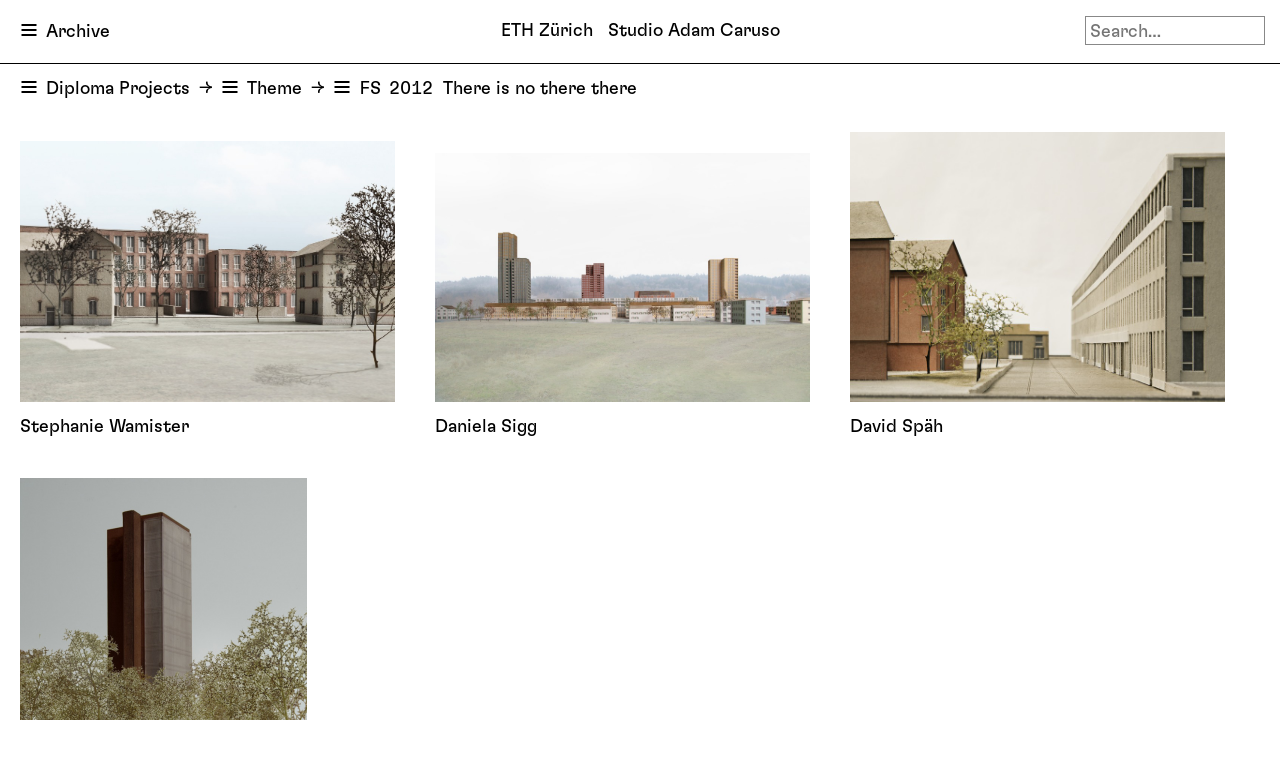

--- FILE ---
content_type: text/html; charset=UTF-8
request_url: https://caruso.arch.ethz.ch/archive/diploma-projects/theme/5
body_size: 2629
content:
<!DOCTYPE html>
<html lang="en-US">
<head>
    <meta charset="UTF-8">
    <meta name="viewport" content="width=device-width, initial-scale=1">
    <title>There is no there there - Diploma Projects - Archive - Studio A. Caruso</title>
<meta name="keywords" content="Professor Adam Caruso - ETH Zürich">
<meta name="description" content="There is no there there - Diploma Projects - Archive">
<meta property="og:title" content="There is no there there - Diploma Projects - Archive - Professor Adam Caruso - ETH Zürich">
<meta property="og:type" content="website">
<meta property="og:url" content="https://caruso.arch.ethz.ch/archive/diploma-projects/theme/5">
<meta property="og:site_name" content="Studio A. Caruso">
<meta property="og:description" content="There is no there there - Diploma Projects - Archive">
<link href="https://caruso.arch.ethz.ch/archive" rel="canonical">
<link href="/assets/84f78437/css/bootstrap.css" rel="stylesheet">
<link href="/assets/783ea111/themes/smoothness/jquery-ui.css" rel="stylesheet">
<link href="/css/site.css?v=1684865871" rel="stylesheet">
<link href="/css/site_blog.css?v=1684865976" rel="stylesheet">
<link href="/css/blog_colors.css?v=1602779305" rel="stylesheet">
<script src="/assets/3e1f328/jquery.js"></script>
<script src="/assets/783ea111/jquery-ui.js"></script>
<script src="/js/site.js?v=1631206815"></script><!--
	<link href="/img/site-icons/site-icon-32.png" type="image/x-icon" rel="icon"/>
	<link href="/img/site-icons/site-icon-32.png" type="image/x-icon" rel="shortcut icon"/>
	<link href="/img/site-icons/site-icon-512.png" sizes="512x512" rel="apple-touch-icon">
	<link href="/img/site-icons/site-icon-256.png" sizes="256x256" rel="apple-touch-icon">
	<link href="/img/site-icons/site-icon-152.png" sizes="152x152" rel="apple-touch-icon">
	<link href="/img/site-icons/site-icon-144.png" sizes="144x144" rel="apple-touch-icon">
	<link href="/img/site-icons/site-icon-120.png" sizes="120x120" rel="apple-touch-icon">
	<link href="/img/site-icons/site-icon-64.png" sizes="64x64" rel="apple-touch-icon">
-->
</head>
<body  data-page="archive" data-section="diploma-projects">
<div id="head_fixed"><div id="head_top"><div id="head_center"><nav id="nav_top" class="dropdown" tabindex="-1"><div class="button">Archive</div><div class="dropdown-menu"><div class="items"><div class="current">Archive</div><a href="/programme">Programme</a><a href="/lectures">Lectures</a><a href="/research">Research</a><a href="/news">News</a><a href="/chair">Chair</a></div></div></nav><div id="site_title"><a href="/"><h1><span>ETH Zürich &nbsp; Studio Adam Caruso</span><span class="short md">ETH Zürich&nbsp; Studio Adam Caruso</span><span class="short sm">ETH Zürich&nbsp; Studio A. Caruso</span><span class="short xs">ETHZ &nbsp; Studio Caruso</span></h1></a></div><div id="search"><form action="/search" method="get"><input type="text" name="term" tabindex="1" placeholder="Search…"><a id="search_clear" class="hide" href="/search?term="></a></form><img id="search_icon" src="/css/icons/search.svg" alt=""></div></div></div><div id="head_search" class="nav-sub search"><div class="title">Search Results</div></div><div id="head_sub" class="nav-sub projects"><div class="inline-block"><nav class="dropdown" tabindex="-1"><div class="button">Diploma Projects</div><div class="dropdown-menu"><div class="items"><div class="current">Diploma Projects</div><a href="/archive/student-projects">Student Projects</a><a href="/archive/references">References</a><a href="/archive/seminar-weeks">Seminar Weeks</a><a href="/archive/documents">Documents</a></div></div></nav><nav id="filter_model" class="dropdown" tabindex="-1"><div class="button">Theme</div><div class="dropdown-menu"><div class="items"><div class="current">Theme</div><a href="/archive/diploma-projects/student" data-model="student">Student</a><a href="/archive/diploma-projects/type" data-model="type">Type of Building</a><a href="/archive/diploma-projects/location" data-model="location">Location</a></div></div></nav><nav id="filter_value" class="dropdown" tabindex="-1"><div class="button"><span class="semester">FS&thinsp;&thinsp;2012</span>&nbsp; There is no there there</div><div class="dropdown-menu"><div class="items"><div class="current"><span class="semester">FS&thinsp;&thinsp;2012</span>&nbsp; There is no there there</div><a href="/archive/diploma-projects/theme/84"><span class="semester">FS&thinsp;&thinsp;2025</span>&nbsp; Un-City</a><a href="/archive/diploma-projects/theme/85"><span class="semester">HS&thinsp;&thinsp;2024</span>&nbsp; Switzerland at a Crossroads</a><a href="/archive/diploma-projects/theme/77"><span class="semester">FS&thinsp;&thinsp;2024</span>&nbsp; When Content Becomes Form</a><a href="/archive/diploma-projects/theme/78"><span class="semester">HS&thinsp;&thinsp;2023</span>&nbsp; Unschöne Museen</a><a href="/archive/diploma-projects/theme/79"><span class="semester">FS&thinsp;&thinsp;2023</span>&nbsp; Labour Reframed</a><a href="/archive/diploma-projects/theme/80"><span class="semester">HS&thinsp;&thinsp;2022</span>&nbsp; Copies</a><a href="/archive/diploma-projects/theme/70"><span class="semester">FS&thinsp;&thinsp;2022</span>&nbsp; Re form</a><a href="/archive/diploma-projects/theme/82"><span class="semester">HS&thinsp;&thinsp;2021</span>&nbsp; Light touch, Marriott</a><a href="/archive/diploma-projects/theme/68"><span class="semester">FS&thinsp;&thinsp;2021</span>&nbsp; Making Plans for Living Together</a><a href="/archive/diploma-projects/theme/83"><span class="semester">HS&thinsp;&thinsp;2020</span>&nbsp; Thurgauerstrasse</a><a href="/archive/diploma-projects/theme/61"><span class="semester">FS&thinsp;&thinsp;2020</span>&nbsp; Re-​Use Ciba</a><a href="/archive/diploma-projects/theme/62"><span class="semester">FS&thinsp;&thinsp;2020</span>&nbsp; Commonalities on the Zürichberg</a><a href="/archive/diploma-projects/theme/63"><span class="semester">FS&thinsp;&thinsp;2020</span>&nbsp; This Mess is a Place</a><a href="/archive/diploma-projects/theme/59"><span class="semester">HS&thinsp;&thinsp;2019</span>&nbsp; An Island in between two Rivers</a><a href="/archive/diploma-projects/theme/60"><span class="semester">HS&thinsp;&thinsp;2019</span>&nbsp; Welche Heimat?</a><a href="/archive/diploma-projects/theme/53"><span class="semester">FS&thinsp;&thinsp;2019</span>&nbsp; abc.xyz</a><a href="/archive/diploma-projects/theme/54"><span class="semester">FS&thinsp;&thinsp;2019</span>&nbsp; Korrektur einer Fehlplanung?</a><a href="/archive/diploma-projects/theme/55"><span class="semester">FS&thinsp;&thinsp;2019</span>&nbsp; Ruderclub am Mythenquai</a><a href="/archive/diploma-projects/theme/56"><span class="semester">FS&thinsp;&thinsp;2019</span>&nbsp; Wasserschloss</a><a href="/archive/diploma-projects/theme/50"><span class="semester">HS&thinsp;&thinsp;2018</span>&nbsp; Revisited. Jelmoli Warehouse and Office Building, Otelfingen</a><a href="/archive/diploma-projects/theme/51"><span class="semester">HS&thinsp;&thinsp;2018</span>&nbsp; Kongresszentrum auf dem Papierwerd-Areal</a><a href="/archive/diploma-projects/theme/52"><span class="semester">HS&thinsp;&thinsp;2018</span>&nbsp; Fotomuseum Winterthur</a><a href="/archive/diploma-projects/theme/46"><span class="semester">FS&thinsp;&thinsp;2018</span>&nbsp; Langstrasse</a><a href="/archive/diploma-projects/theme/47"><span class="semester">FS&thinsp;&thinsp;2018</span>&nbsp; Refurbishing Modernism</a><a href="/archive/diploma-projects/theme/44"><span class="semester">HS&thinsp;&thinsp;2017</span>&nbsp; Niederdorf</a><a href="/archive/diploma-projects/theme/45"><span class="semester">HS&thinsp;&thinsp;2017</span>&nbsp; Wood Food</a><a href="/archive/diploma-projects/theme/65"><span class="semester">HS&thinsp;&thinsp;2017</span>&nbsp; Big Buildings Ideologies</a><a href="/archive/diploma-projects/theme/38"><span class="semester">FS&thinsp;&thinsp;2017</span>&nbsp; Idea Store</a><a href="/archive/diploma-projects/theme/39"><span class="semester">FS&thinsp;&thinsp;2017</span>&nbsp; Un Paese</a><a href="/archive/diploma-projects/theme/33"><span class="semester">HS&thinsp;&thinsp;2016</span>&nbsp; Manufaktur und Lehrwerkstätte</a><a href="/archive/diploma-projects/theme/34"><span class="semester">HS&thinsp;&thinsp;2016</span>&nbsp; Zürich Altstetten, Wohnen in einem Quartier am Stadtrand</a><a href="/archive/diploma-projects/theme/36"><span class="semester">HS&thinsp;&thinsp;2016</span>&nbsp; Zürichs gemeine Denkmäler</a><a href="/archive/diploma-projects/theme/37"><span class="semester">HS&thinsp;&thinsp;2016</span>&nbsp; Vom Weiterbauen: Learning from Letzi</a><a href="/archive/diploma-projects/theme/28"><span class="semester">FS&thinsp;&thinsp;2016</span>&nbsp; An Architecture School for Zurich</a><a href="/archive/diploma-projects/theme/29"><span class="semester">FS&thinsp;&thinsp;2016</span>&nbsp; Ein Ausstellungshaus für Architektur und Städtebau am See</a><a href="/archive/diploma-projects/theme/27"><span class="semester">HS&thinsp;&thinsp;2015</span>&nbsp; Haus der Musik</a><a href="/archive/diploma-projects/theme/30"><span class="semester">HS&thinsp;&thinsp;2015</span>&nbsp; Campus Zürich</a><a href="/archive/diploma-projects/theme/67"><span class="semester">HS&thinsp;&thinsp;2015</span>&nbsp; Wasserkirche</a><a href="/archive/diploma-projects/theme/21"><span class="semester">FS&thinsp;&thinsp;2015</span>&nbsp; A Public Loggia for Zurich</a><a href="/archive/diploma-projects/theme/22"><span class="semester">HS&thinsp;&thinsp;2014</span>&nbsp; Zürich Hardau – Wohnen und Arbeiten neben einer Busgarage</a><a href="/archive/diploma-projects/theme/23"><span class="semester">HS&thinsp;&thinsp;2014</span>&nbsp; Carbahnhof am Sihlquai</a><a href="/archive/diploma-projects/theme/66"><span class="semester">HS&thinsp;&thinsp;2014</span>&nbsp; Capital</a><a href="/archive/diploma-projects/theme/18"><span class="semester">FS&thinsp;&thinsp;2014</span>&nbsp; Sihl</a><a href="/archive/diploma-projects/theme/19"><span class="semester">FS&thinsp;&thinsp;2014</span>&nbsp; Wohnen in Schwamendingen – Verdichten am Stadtrand</a><a href="/archive/diploma-projects/theme/15"><span class="semester">HS&thinsp;&thinsp;2013</span>&nbsp; Binz</a><a href="/archive/diploma-projects/theme/16"><span class="semester">HS&thinsp;&thinsp;2013</span>&nbsp; Weiterbauen an einem städtischen Geviert – Beim Klusplatz, Zürich Hirslanden</a><a href="/archive/diploma-projects/theme/11"><span class="semester">FS&thinsp;&thinsp;2013</span>&nbsp; Ein Hotel auf dem Üetliberg</a><a href="/archive/diploma-projects/theme/12"><span class="semester">FS&thinsp;&thinsp;2013</span>&nbsp; Zürcher Theater Spektakel</a><a href="/archive/diploma-projects/theme/9"><span class="semester">HS&thinsp;&thinsp;2012</span>&nbsp; Interior and Monument</a><a href="/archive/diploma-projects/theme/6"><span class="semester">FS&thinsp;&thinsp;2012</span>&nbsp; Habis Royal</a><a href="/archive/diploma-projects/theme/2"><span class="semester">HS&thinsp;&thinsp;2011</span>&nbsp; Wohnen im "Vogelsang", Winterthur</a></div></div></nav></div></div></div><div id="content" class="archive"><div class="previews"><a class="preview" href="/project/109"><div id="p109" class="anchor"></div><div class="image lazy empty"><div class="background"><img src="/css/img/empty.png" alt="Stephanie Wamister" data-src="/files/project/109/66062custom1000.jpg" data-wd="1000" data-hg="695"><noscript><img src="/files/project/109/66062custom1000.jpg" alt=""></noscript></div></div><div class="project-info">Stephanie Wamister</div></a><a class="preview" href="/project/108"><div id="p108" class="anchor"></div><div class="image lazy empty"><div class="background"><img src="/css/img/empty.png" alt="Daniela Sigg" data-src="/files/project/108/66095custom1000.jpg" data-wd="1000" data-hg="664"><noscript><img src="/files/project/108/66095custom1000.jpg" alt=""></noscript></div></div><div class="project-info">Daniela Sigg</div></a><a class="preview" href="/project/78"><div id="p78" class="anchor"></div><div class="image lazy empty"><div class="background"><img src="/css/img/empty.png" alt="David Späh" data-src="/files/project/78/65102custom800.jpg" data-wd="800" data-hg="576"><noscript><img src="/files/project/78/65102custom800.jpg" alt=""></noscript></div></div><div class="project-info">David Späh</div></a><a class="preview" href="/project/77"><div id="p77" class="anchor"></div><div class="image lazy empty"><div class="background"><img src="/css/img/empty.png" alt="Michael Pfister" data-src="/files/project/77/img/65110custom1000_750x750.jpg" data-wd="1000" data-hg="1305"><noscript><img src="/files/project/77/img/65110custom1000_750x750.jpg" alt=""></noscript></div></div><div class="project-info">Michael Pfister</div></a></div></div><div id="search_results"></div></body>
</html>


--- FILE ---
content_type: text/css
request_url: https://caruso.arch.ethz.ch/css/site_blog.css?v=1684865976
body_size: 548
content:
@charset "UTF-8";
@font-face {
  font-family: 'Flexa Compressed';
  src: url("./fonts/GT-Flexa-Beta-v6-Regular-Compressed.otf") format("opentype"); }

@font-face {
  font-family: 'Flexa Compressed';
  font-style: italic;
  src: url("./fonts/GT-Flexa-Beta-v6-Regular-Compressed-Italic.otf") format("opentype"); }

div.content-blog h2.large {
  top: -1px;
  background-color: transparent;
  color: #000000; }

div.content-blog h3 {
  font-size: 28px;
  color: #000000; }

div.content-blog h3.large {
  font-family: "Flexa Compressed", Helvetica, sans-serif;
  font-size: 64px;
  line-height: 1;
  margin: 0.15em 0 0.3em 0;
  color: #000000; }

div.content-blog h3.title-add {
  margin-top: 0.15em; }

div.content-blog a h3:after {
  content: "→";
  font-feature-settings: "ss03";
  padding-left: 0.2em;
  display: inline; }

div.content-blog div.section.intro {
  border-bottom: 1px solid #000000; }

div.content-blog div.section.post {
  padding-bottom: 10px;
  border-bottom: 1px solid #000000; }
  div.content-blog div.section.post div.post-date {
    font-size: 28px; }

div.content-blog div.width-full h3 {
  margin: 0; }
  div.content-blog div.width-full h3.large {
    margin: 0.15em 0 0.3em 0; }

div.content-blog a {
  color: #666666; }
  div.content-blog a:hover {
    color: #000000; }

div.content-blog div.blog-content {
  margin-bottom: 20px; }

div.content-blog div.text a:after {
  content: "→";
  font-feature-settings: "ss03";
  padding-left: 0.15em;
  display: inline; }

div.content-blog img {
  vertical-align: top; }

div.content-blog div.image-info {
  padding-bottom: 0.3em;
  color: #555555; }

div.content-blog div.slideshow {
  margin-bottom: 20px; }
  div.content-blog div.slideshow div.info {
    right: 0;
    width: auto;
    bottom: 8px; }
    div.content-blog div.slideshow div.info div.number {
      font-size: 18px;
      top: auto;
      bottom: 0; }
  div.content-blog div.slideshow div.slide {
    background-color: transparent; }
    div.content-blog div.slideshow div.slide div.image-info {
      margin-top: 10px;
      margin-right: 60px; }
      div.content-blog div.slideshow div.slide div.image-info p:last-child {
        margin-bottom: 0; }

@media (max-width: 800px) {
  div.content-blog h3.large {
    font-size: 48px; } }

@media (max-width: 640px) {
  div.slideshow div.image-info {
    margin: 10px 20px 60px 20px; } }

@media (min-width: 1248px) {
  div.content-blog div.slideshow div.info div.number {
    font-size: 22px; } }
